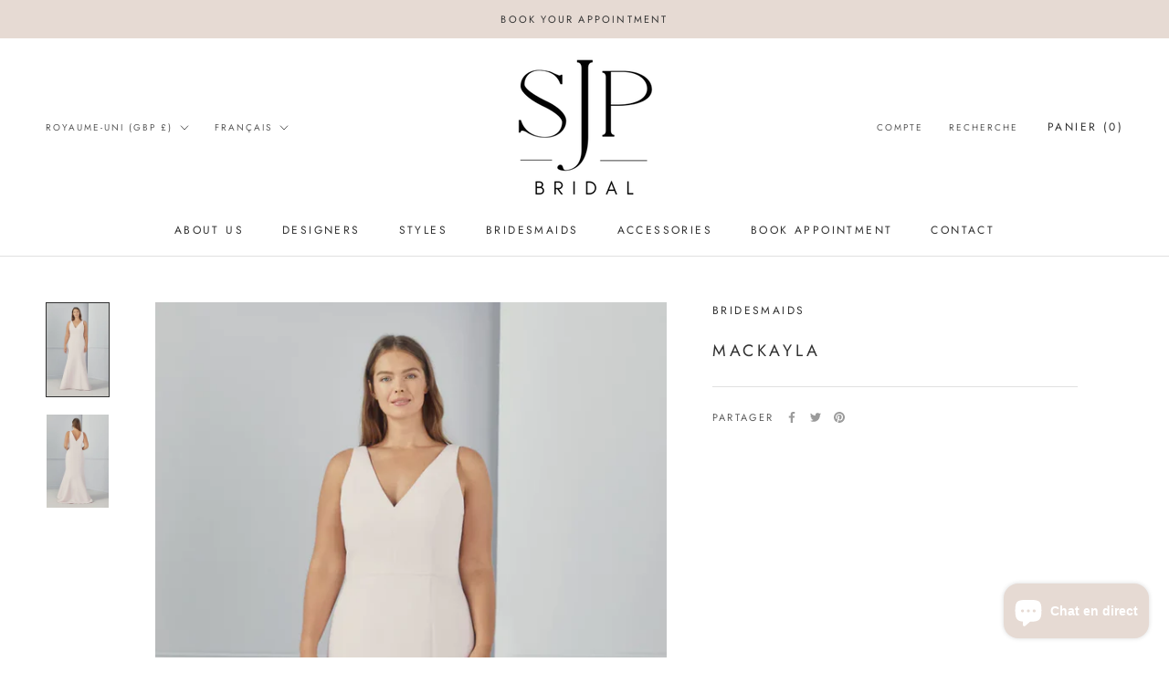

--- FILE ---
content_type: text/javascript
request_url: https://www.sjpbridal.com/cdn/shop/t/5/assets/custom.js?v=183944157590872491501669733556
body_size: -793
content:
//# sourceMappingURL=/cdn/shop/t/5/assets/custom.js.map?v=183944157590872491501669733556
